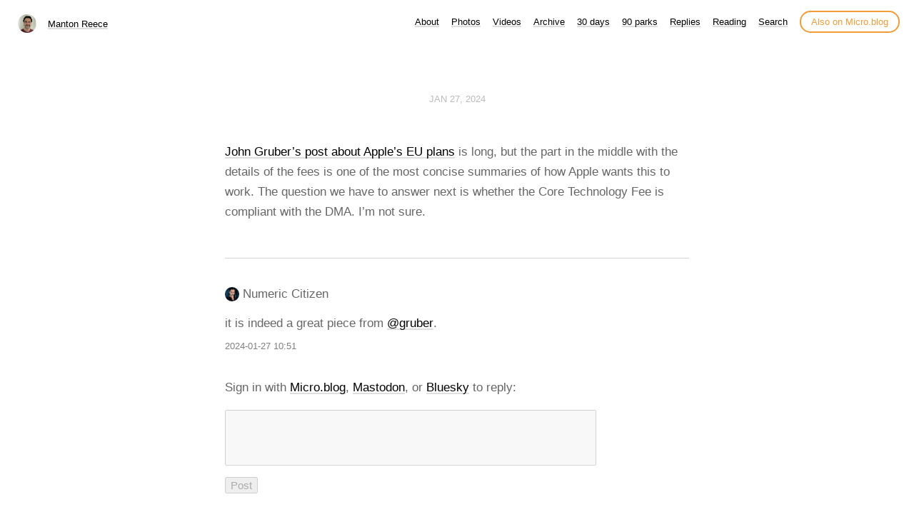

--- FILE ---
content_type: application/javascript;charset=utf-8
request_url: https://micro.blog/conversation.js?url=https%3a%2f%2fwww.manton.org%2f2024%2f01%2f27%2fjohn-grubers-post.html
body_size: 2777
content:
document.write('<div class="microblog_conversation">');

document.write('	<div class="microblog_post">');
document.write('		<div class="microblog_user">');
document.write('			<img class="microblog_avatar" src="https://micro.blog/numericcitizen/avatar.jpg" width="20" height="20" style="max-width: 20px;" />');
document.write('			<span class="microblog_fullname">Numeric Citizen</span>');
document.write('		</div>');
document.write('		<div class="microblog_text">');	
document.write('			<p> it is indeed a great piece from <a href="https://micro.blog/gruber">@gruber</a>.</p>');
document.write('		</div>');
document.write('		<div class="microblog_time">');
document.write('			<a href="https://micro.blog/numericcitizen/30020205">2024-01-27 10:51</a>');
document.write('		</div>');
document.write('	</div>');


// get parameters from the URL
const post_id = 30015369;
const post_url = "https://www.manton.org/2024/01/27/john-grubers-post.html";
const params = new URLSearchParams(window.location.search);
const token = params.get("token");
const username = params.get("username");

// reset the URL so token isn't visible
const url = new URL(window.location.href);
url.search = "";
history.pushState({}, document.title, url.toString());

document.write(`<form method="POST" class="microblog_reply_form" action="https://micro.blog/account/comments/${post_id}/post">`);

if ((username != null) && (username.length > 0)) {
	document.write(`<p class="microblog_reply_signin">Replying as @${username}:</p>`);
}
else {
	document.write('<p class="microblog_reply_signin">Sign in with <a href="https://micro.blog/account/comments/30015369/mb?url=https://www.manton.org/2024/01/27/john-grubers-post.html">Micro.blog</a>, <a href="https://micro.blog/account/comments/30015369/mastodon?url=https://www.manton.org/2024/01/27/john-grubers-post.html">Mastodon</a>, or <a href="https://micro.blog/account/comments/30015369/bluesky?url=https://www.manton.org/2024/01/27/john-grubers-post.html">Bluesky</a> to reply:</p>');
}

document.write(`<input type="hidden" name="token" value="${token}">`);
document.write(`<input type="hidden" name="username" value="${username}">`);
document.write(`<input type="hidden" name="url" value="${post_url}">`);

if ((username != null) && (username.length > 0)) {
	document.write(`<p class="microblog_reply_textarea"><textarea name="text" rows="4" cols="50"></textarea></p>`);
	document.write(`<p class="microblog_reply_button"><input type="submit" value="Post"></p>`);
}
else {
	document.write(`<p class="microblog_reply_textarea"><textarea name="text" rows="4" cols="50" disabled></textarea></p>`);
	document.write(`<p class="microblog_reply_button"><input type="submit" value="Post" disabled></p>`);
}

document.write('</form>');


document.write('</div>');
